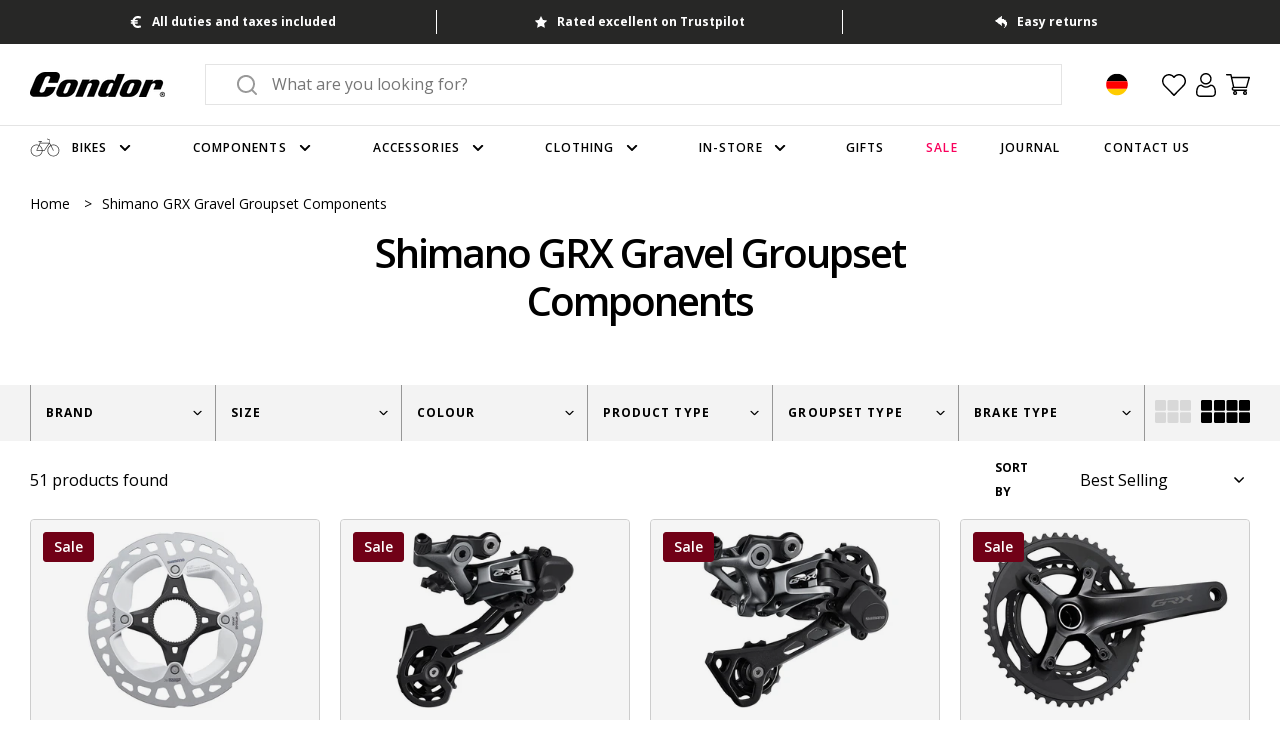

--- FILE ---
content_type: text/javascript
request_url: https://www.condorcycles.com/cdn/shop/t/604/assets/submenu-access.js?v=51900862035848982731769083039
body_size: -320
content:
let currentlyOpenLink=null;document.querySelectorAll(".navigation-menu__nav-item-link").forEach(e=>{const n=e.getAttribute("aria-controls"),t=document.getElementById(n);e.addEventListener("focus",()=>{if(currentlyOpenLink&&currentlyOpenLink!==e){const e2=currentlyOpenLink.getAttribute("aria-controls"),n2=document.getElementById(e2);n2&&(currentlyOpenLink.setAttribute("aria-expanded","false"),n2.hidden=!0),currentlyOpenLink=null}}),e.addEventListener("keydown",n2=>{if(t){if(t&&t.querySelectorAll(".megamenu__navigation-item").forEach(n3=>{n3.addEventListener("keydown",n4=>{n4.key==="Escape"&&(e.setAttribute("aria-expanded","false"),t.hidden=!0,e.focus(),currentlyOpenLink=null)})}),(n2.key==="Enter"||n2.key===" ")&&t){n2.preventDefault();const r=e.getAttribute("aria-expanded")==="true";if(currentlyOpenLink&&currentlyOpenLink!==e){const e2=currentlyOpenLink.getAttribute("aria-controls"),n3=document.getElementById(e2);n3&&(currentlyOpenLink.setAttribute("aria-expanded","false"),n3.hidden=!0)}if(e.setAttribute("aria-expanded",String(!r)),t.hidden=r,r)currentlyOpenLink=null;else{const n3=t.querySelector('[role="menuitem"]');n3&&n3.focus(),currentlyOpenLink=e}}n2.key==="Escape"&&e.getAttribute("aria-expanded")==="true"&&(e.setAttribute("aria-expanded","false"),t.hidden=!0,e.focus(),currentlyOpenLink=null)}})});
//# sourceMappingURL=/cdn/shop/t/604/assets/submenu-access.js.map?v=51900862035848982731769083039
